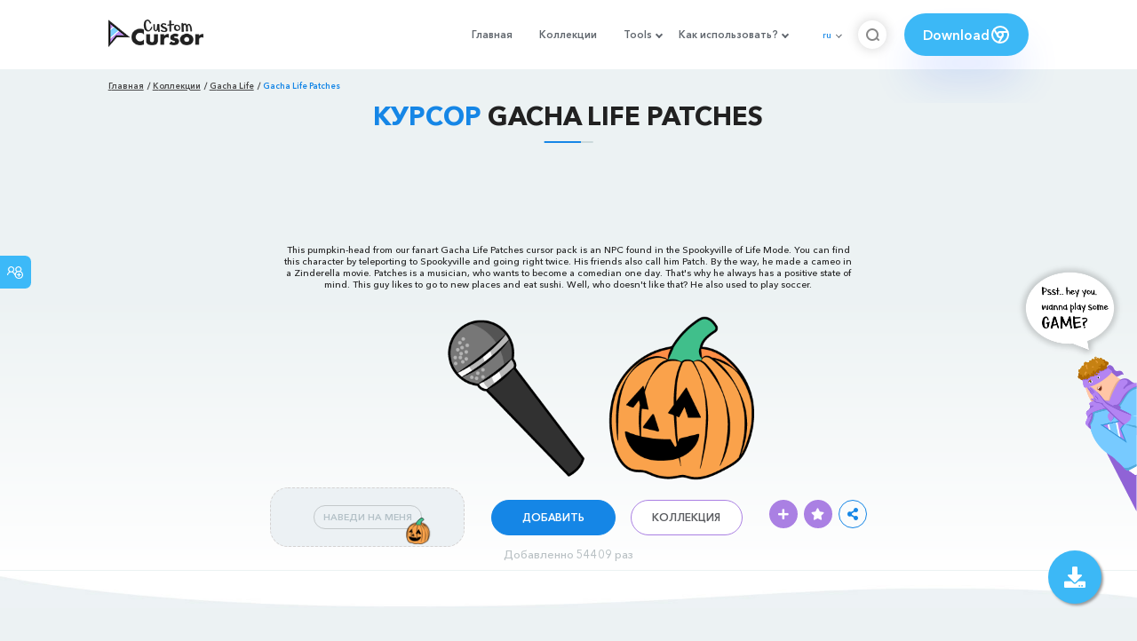

--- FILE ---
content_type: text/html; charset=utf-8
request_url: https://custom-cursor.com/ru/collection/gacha-life/gacha-patches
body_size: 14960
content:
<!DOCTYPE html><html class="no-js" lang="ru"><head><meta charset="utf-8"><meta name="viewport" content="width=device-width, initial-scale=1"><link rel="apple-touch-icon" href="/apple-touch-icon.png"><link rel="icon" href="/images/favicon.ico"><title>Gacha Life Patches курсор пак – Custom Cursor</title><meta name="keywords" content="Gacha Life cursor, game cursor, Gacha Life Patches cursor, black cursor, orange pointer, pumpkin head, Patch, Zinderella,"><meta name="description" content="This pumpkin-head from our fanart Gacha Life Patches cursor pack is an NPC found in the Spookyville of Life Mode. You can find this character by teleporting to Spookyville and going right twice. His friends also call him Patch. "><meta name="author" content="BLife Team"><link rel="canonical" href="https://custom-cursor.com/ru/collection/gacha-life/gacha-patches"><meta property="og:title" content="Gacha Life Patches курсор пак – Custom Cursor"><meta property="og:description" content="This pumpkin-head from our fanart Gacha Life Patches cursor pack is an NPC found in the Spookyville of Life Mode. You can find this character by teleporting to Spookyville and going right twice. His friends also call him Patch. "><meta property="og:type" content="website"><meta property="og:url" content="https://custom-cursor.com/ru/collection/gacha-life/gacha-patches"><meta property="og:image" content="https://cdn.custom-cursor.com/packs/7232/gacha-life-patches-pack-652x652.jpg"><meta name="twitter:site" content="@CustomCursor"><meta name="twitter:card" content="summary_large_image"><meta name="twitter:description" content="This pumpkin-head from our fanart Gacha Life Patches cursor pack is an NPC found in the Spookyville of Life Mode. You can find this character by teleporting to Spookyville and going right twice. His friends also call him Patch. "><meta name="twitter:image:src" content="https://cdn.custom-cursor.com/packs/7232/gacha-life-patches-pack-652x652.jpg"><script type="application/ld+json">{ "@context": "https://schema.org/", "@type": "BreadcrumbList", "itemListElement": [{"@type":"ListItem","position":1,"name":"Главная","item":"https://custom-cursor.com/ru"},{"@type":"ListItem","position":2,"name":"Коллекции","item":"https://custom-cursor.com/ru/collections"},{"@type":"ListItem","position":3,"name":"Gacha Life","item":"https://custom-cursor.com/ru/collection/gacha-life"},{"@type":"ListItem","position":4,"name":"Gacha Life Patches","item":"https://custom-cursor.com/ru/collection/gacha-life/gacha-patches"}] }
</script><script type="application/ld+json">{"@context":"https://schema.org","@type":"Article","mainEntityOfPage":{"@type":"WebPage","@id":"https://custom-cursor.com/ru/collection/gacha-life/gacha-patches"},"headline":"Gacha Life Patches курсор пак – Custom Cursor","description":"This pumpkin-head from our fanart Gacha Life Patches cursor pack is an NPC found in the Spookyville of Life Mode. You can find this character by teleporting to Spookyville and going right twice. His friends also call him Patch. ","image":{"@type":"ImageObject","url":"https://cdn.custom-cursor.com/packs/7232/gacha-life-patches-pack-652x652.jpg"},"author":{"@type":"Person","name":"BLife Team"},"publisher":{"@type":"Organization","name":"BLife Team","logo":{"@type":"ImageObject","url":"https://custom-cursor.com/favicon.ico","width":32,"height":32}},"datePublished":"2022-10-06T10:28:12.000Z","dateModified":"2026-01-20T23:05:12.000Z"}</script><link rel="preconnect" href="//cdn.custom-cursor.com" crossorigin><link rel="dns-prefetch" href="//cdn.custom-cursor.com"><meta name="facebook-domain-verification" content="s1ntswtjl4vs3qno9bo1s9050xxp76"><link rel="preload" as="font" href="/fonts/AvenirNextCyr-Bold.woff2" type="font/woff2" crossorigin="anonymous"><link rel="preload" as="font" href="/fonts/AvenirNextCyr-Demi.woff2" type="font/woff2" crossorigin="anonymous"><link rel="preload" as="font" href="/fonts/AvenirNextCyr-Medium.woff2" type="font/woff2" crossorigin="anonymous"><link rel="preload" as="font" href="/fonts/fa-brands-400.woff2" type="font/woff2" crossorigin="anonymous"><link rel="preload" as="font" href="/fonts/fa-regular-400.woff2" type="font/woff2" crossorigin="anonymous"><link rel="preload" as="font" href="/fonts/fa-solid-900.woff2" type="font/woff2" crossorigin="anonymous"><link rel="stylesheet" href="/styles/vendor.css?t=23092021"><link rel="stylesheet" href="/styles/header.css?t=1768966192272"><script>window.Messages = {added: "Добавлено",
    notify: {
        success: "Успешно",
        error: "Ошибка",
        errorMessage: "Ошибка",
        select_a_cursor_or_pointer: "Выберите курсор или указатель",
        curor_pack_is_set: "Курсор пак установлен",
        cursor_pack_added_to_my_collection: "Курсор пак добавлен в мою коллекцию"
    }
}</script><script async src="https://www.googletagmanager.com/gtag/js?id=G-ERTYZQTKXY"></script><script type="application/javascript">window.dataLayer = window.dataLayer || []; function gtag() { dataLayer.push(arguments); } gtag('js', new Date());gtag('config', 'G-ERTYZQTKXY');</script><script type="application/javascript">window.CC_TRANSLATE = { NO_INSTALL: {} }</script><script async src="https://pagead2.googlesyndication.com/pagead/js/adsbygoogle.js?client=ca-pub-2191188247269206"
     crossorigin="anonymous"></script><style>.detail-single .container .detail-single-content .single-content-img .single-slider-img {
    margin: 0 auto;
    max-height: 294px;
    height: 15.3125vw;
    width: 33.90625vw
}

@media (max-width: 1199px) {
    .detail-single .container .detail-single-content .single-content-img .single-slider-img {
        width: 33.90625vw;
        max-width: 90%
    }
}

@media (max-width: 992px) {
    .detail-single .container .detail-single-content .single-content-img .single-slider-img {
        width: 33.90625vw;
        height: auto
    }
}

@media (max-width: 600px) {
    .detail-single .container .detail-single-content .single-content-img .single-slider-img {
        width: auto;
        max-width: 90%;
        max-height: 269px;
        margin-bottom: 15px
    }
}</style><style>::-webkit-scrollbar {
    height: 12px !important;
    width: 10px !important;
}

.c-share {
    color: #1586e6;
    animation: pulse 1s ease-out infinite;
    animation-iteration-count: 2;
    border-color: #1586e6;
}

@keyframes pulse {
    0% {
        opacity: 0.9;
        transform: scale(0.8);
    }
    30% {
        opacity: 1;
        transform: scale(1);
    }
    70% {
        opacity: 1;
        transform: scale(1);
    }
    100% {
        opacity: 0.9;
        transform: scale(0.8);
    }
}

.privacy{
    width: 100%;
}
.privacy a:hover {
    color: #aa80e3;;
}

.privacy a {
    color: #212121;
    transition: color .3s ease-in-out;
    font-family: "Avenir Next Cyr Medium" !important;
    font-size: 16px;
}
</style></head><body><header><style>.header-row ul {
    margin-bottom: 0px !important;
}

li.dropdown:before {
    position: absolute;
    content: "";
    padding: 2px;
    border: solid #61676e;
    border-width: 0 2px 2px 0;
    transform: translateY(-50%) rotate(45deg);
    top: 50%;
    right: 0;
    margin-right: -4px
}

.download_button {
    --primary: #3cb8f6;
    --shadow: rgba(39, 94, 254, .2);
    position: relative;
    display: flex;
    flex-wrap: nowrap;
    align-content: center;
    align-items: center;
    justify-content: center;
    margin-left: 20px;
    padding: 10px 15px;
    border-radius: 30px;
    background: var(--primary);
    overflow: hidden;
    box-shadow: 0 32px 48px -8px var(--shadow);
    font: .8333333333vw Avenir Next Cyr Demi;
    color: white;
    width: 140px !important;
    height: 48px;
    font-size: 15px;
    gap: 5px;
}

.download_button .text {
    color: white;
}

.download_button i {
    padding: 7px;
}

.download_button:hover {
    --primary: #aa80e3;
    text-decoration: none
}

.download_button.rate {
    --primary: #aa80e3;
}

.download_button.rate:hover {
    --primary: #3cb8f6;
}

.download_button svg {
    width: 24px;
    height: 24px;
    display: block;
    color: #fff;
}

ul.header-menu > li {
    padding-top: 5px;
    padding-bottom: 5px
}

.dropbtn {
    padding: 16px;
    font-size: 16px;
    border: none;
}

.dropdown {
    position: relative;
    display: inline-block;
}

/* Dropdown Content (Hidden by Default) */
.dropdown-content {
    display: none;
    position: absolute;
    padding: 10px;
    margin-top: 5px;
    box-shadow: 0 0 1.0416666667vw rgba(0, 0, 0, .18);
    background: #fff;
    border-radius: 10px;
    z-index: 9999;

}

.dropdown-content li {
    margin-right: 0;
}

.dropdown-content li {
    padding-left: 10px;
    padding-right: 15px;
}

/* Links inside the dropdown */
.dropdown-content a {
    color: black;
    text-decoration: none;
    display: block;
    white-space: nowrap;

}

/* Change color of dropdown links on hover */
.dropdown-content a:hover {

}

/* Show the dropdown menu on hover */
.dropdown:hover .dropdown-content {
    display: block;
    right: 0;
}

/* Change the background color of the dropdown button when the dropdown content is shown */
.dropdown:hover .dropbtn {

}

@media (max-width: 991px) {
    .header-menu {
        height: auto !important;
    }

}


</style><div class="header-row"><div class="burger"><span></span></div><a class="header-logo" href="/ru" title="Custom Cursor"><img src="https://custom-cursor.com/images/logo.png" alt="Custom Cursor"></a><ul class="header-menu"><li><a href="/ru">Главная</a></li><li><a href="/ru/collections">Коллекции</a></li><li class="dropdown"><a class="dropbtn" href="javascript:void(0)">Tools</a><ul class="dropdown-content"><li><a href="/ru/constructor">Cursor Constructor</a></li><li><a href="/ru/cursor-creator">Custom Cursor Creator</a></li><li><a href="/ru/randomizer">Magic 8 Ball Randomizer</a></li><li><a href="/ru/custom-cursor-unblocked" target="_blank">Custom Cursor Unblocked</a></li><li><a href="https://community.custom-cursor.com/" target="_blank">Cursor Community</a></li></ul></li><li class="dropdown"><a class="dropbtn" href="javascript:void(0)">Как использовать?</a><ul class="dropdown-content"><li><a href="/ru//how-to-use/chrome">Как использовать Custom Cursor для Chrome</a></li><li><a href="/ru/how-to-use/windows">Как использовать Custom Cursor для Windows</a></li></ul></li><li class="menu-mobile line"><a href="/ru">Главная</a></li><li class="menu-mobile line"><a href="/ru/collections">Коллекции</a></li><li class="menu-mobile line"><a href="/ru/constructor">Cursor Constructor</a></li><li class="menu-mobile line"><a href="/ru/cursor-creator">Custom Cursor Creator</a></li><li class="menu-mobile line"><a href="/ru/randomizer">Magic 8 Ball Randomizer</a></li><li class="menu-mobile line"><a href="/ru/custom-cursor-unblocked">Custom Cursor Unblocked</a></li><li class="menu-mobile line"><a href="https://community.custom-cursor.com/">Cursor Community</a></li><li class="menu-mobile line"><a href="/ru//how-to-use/chrome">Как использовать Custom Cursor для Chrome</a></li><li class="menu-mobile line"><a href="/ru/how-to-use/windows">Как использовать Custom Cursor для Windows</a></li></ul><div class="header-lan"><div class="lan-current">ru</div><ul class="lan-list"><li><a href="/en/collection/gacha-life/gacha-patches">en</a></li><li><a href="/es/collection/gacha-life/gacha-patches">es</a></li><li><a href="/fr/collection/gacha-life/gacha-patches">fr</a></li><li><a href="/ru/collection/gacha-life/gacha-patches">ru</a></li></ul></div><div class="header-btn-search"><img src="https://custom-cursor.com/images/icons/search-icon.png" alt="Search for custom-cursor.com"></div><a class="download_button" href="https://chrome.google.com/webstore/detail/custom-cursor-for-chrome/ogdlpmhglpejoiomcodnpjnfgcpmgale?utm_source=site&amp;utm_medium=link&amp;utm_campaign=hover_button" target="_blank" category="download"><div class="text">Download</div><svg><use xlink:href="#chrome"></use></svg></a><svg xmlns="http://www.w3.org/2000/svg" style="display: none;"><symbol id="chrome" xmlns="http://www.w3.org/2000/svg" width="24" height="24" viewBox="0 0 24 24" stroke-width="2" stroke="currentColor" fill="none" stroke-linecap="round" stroke-linejoin="round"><path stroke="none" d="M0 0h24v24H0z" fill="none"></path><circle cx="12" cy="12" r="9"></circle><circle cx="12" cy="12" r="3"></circle><path d="M12 9h8.4"></path><path d="M14.598 13.5l-4.2 7.275"></path><path d="M9.402 13.5l-4.2 -7.275"></path></symbol><symbol id="firefox" xmlns="http://www.w3.org/2000/svg" width="24" height="24" viewBox="0 0 24 24" stroke-width="2" stroke="currentColor" fill="none" stroke-linecap="round" stroke-linejoin="round"><path stroke="none" d="M0 0h24v24H0z" fill="none"></path><path d="M4.028 7.82a9 9 0 1 0 12.823 -3.4c-1.636 -1.02 -3.064 -1.02 -4.851 -1.02h-1.647"></path><path d="M4.914 9.485c-1.756 -1.569 -.805 -5.38 .109 -6.17c.086 .896 .585 1.208 1.111 1.685c.88 -.275 1.313 -.282 1.867 0c.82 -.91 1.694 -2.354 2.628 -2.093c-1.082 1.741 -.07 3.733 1.371 4.173c-.17 .975 -1.484 1.913 -2.76 2.686c-1.296 .938 -.722 1.85 0 2.234c.949 .506 3.611 -.995 4.545 .354c-1.698 .102 -1.536 3.107 -3.983 2.727c2.523 .957 4.345 .462 5.458 -.34c1.965 -1.52 2.879 -3.542 2.879 -5.557c-.014 -1.398 .194 -2.695 -1.26 -4.75"></path></symbol><symbol id="windows" xmlns="http://www.w3.org/2000/svg" width="24" height="24" viewBox="0 0 24 24" stroke-width="2" stroke="currentColor" fill="none" stroke-linecap="round" stroke-linejoin="round"><path stroke="none" d="M0 0h24v24H0z" fill="none"></path><path d="M17.8 20l-12 -1.5c-1 -.1 -1.8 -.9 -1.8 -1.9v-9.2c0 -1 .8 -1.8 1.8 -1.9l12 -1.5c1.2 -.1 2.2 .8 2.2 1.9v12.1c0 1.2 -1.1 2.1 -2.2 1.9z"></path><line x1="12" y1="5" x2="12" y2="19"></line><line x1="4" y1="12" x2="20" y2="12"></line></symbol><symbol id="edge" xmlns="http://www.w3.org/2000/svg" width="24" height="24" viewBox="0 0 24 24" stroke-width="2" stroke="currentColor" fill="none" stroke-linecap="round" stroke-linejoin="round"><path stroke="none" d="M0 0h24v24H0z" fill="none"></path><path d="M20.978 11.372a9 9 0 1 0 -1.593 5.773"></path><path d="M20.978 11.372c.21 2.993 -5.034 2.413 -6.913 1.486c1.392 -1.6 .402 -4.038 -2.274 -3.851c-1.745 .122 -2.927 1.157 -2.784 3.202c.28 3.99 4.444 6.205 10.36 4.79"></path><path d="M3.022 12.628c-.283 -4.043 8.717 -7.228 11.248 -2.688"></path><path d="M12.628 20.978c-2.993 .21 -5.162 -4.725 -3.567 -9.748"></path></symbol><symbol id="star" xmlns="http://www.w3.org/2000/svg" width="24" height="24" viewBox="0 0 24 24" stroke-width="2" stroke="currentColor" fill="none" stroke-linecap="round" stroke-linejoin="round"><path stroke="none" d="M0 0h24v24H0z" fill="none"></path><path d="M12 17.75l-6.172 3.245l1.179 -6.873l-5 -4.867l6.9 -1l3.086 -6.253l3.086 6.253l6.9 1l-5 4.867l1.179 6.873z"></path></symbol></svg><div class="menu-search-container"><div class="menu-search-input"><form><input class="typeahead tt-hint" type="text" placeholder="Поиск custom-cursor.com"></form></div><div class="search-sub-menu"><div id="resultSearch"><h3>Результаты поиска:</h3><ul id="result" aria-expanded="false"></ul></div><div id="quickLinks"><h3>Быстрые ссылки</h3><ul><li><a href="/ru/editors_picks" title="Выбор редактора">Выбор редактора</a></li><li><a href="/ru/tops" title="Топ курсор паки">Топ курсор паки</a></li><li><a href="/ru/packs" title="Новые курсор паки">Новые курсор паки</a></li><li><a href="https://community.custom-cursor.com" target="_blank" title="Сообщество Custom Cursor">Сообщество</a></li></ul></div></div></div></div></header><section class="block-breadcrumbs"><div class="breadcrumbs-container"><ul class="breadcrumbs"><li><a href="/ru" title="Главная">Главная</a></li><li><a href="/ru/collections" title="Коллекции">Коллекции</a></li><li><a href="/ru/collection/gacha-life" title="Gacha Life">Gacha Life</a></li><li>Gacha Life Patches</li></ul></div></section><section class="detail-single lazy-background"><div class="container"><h1 class="page-title"><span>Курсор</span> Gacha Life Patches</h1><div class="container"><div style='text-align: center;'>
<!-- Pack Item Top -->
<ins class="adsbygoogle"

     style="display:block;width:728px;height:90px;     margin: 0 auto;"
     data-ad-format="horizontal"
     data-ad-client="ca-pub-2191188247269206"
     data-ad-slot="9933613889"
     data-full-width-responsive="true"></ins>
<script>
     (adsbygoogle = window.adsbygoogle || []).push({});
</script>
</div></div><div class="detail-single-content"><div class="single-content-text"><p>This pumpkin-head from our fanart Gacha Life Patches cursor pack is an NPC found in the Spookyville of Life Mode. You can find this character by teleporting to Spookyville and going right twice. His friends also call him Patch. By the way, he made a cameo in a Zinderella movie. Patches is a musician, who wants to become a comedian one day. That's why he always has a positive state of mind. This guy likes to go to new places and eat sushi. Well, who doesn't like that? He also used to play soccer. </p></div><div class="single-content-img"><div class="single-slider-img"><img alt="Gacha Life Patches курсор" src="https://cdn.custom-cursor.com/packs/7232/gacha-life-patches-pack.png" loading="lazy"></div></div><div class="single-content-b"><div class="single-b-l ex" style="cursor: url(https://cdn.custom-cursor.com/db/15152/32/gacha-life-patches-cursor.png) , default !important"><button class="btn btn__tran" style="cursor: url(https://cdn.custom-cursor.com/db/15151/32/gacha-life-patches-pointer.png)   , pointer !important">НАВЕДИ НА МЕНЯ</button><img class="b-button-img1" srcset="https://cdn.custom-cursor.com/db/15151/32/gacha-life-patches-pointer.png" src="https://cdn.custom-cursor.com/db/15151/32/gacha-life-patches-pointer.png" alt="Gacha Life Patches Orange Pointer" loading="lazy"></div><div class="single-b-c"><div class="btn-group disabled"><a class="btn_add btn_mul add-pack" href="javascript:void(0)" data-name="Gacha Life Patches" data-collection-id="169" data-pack-id="7232" title="Добавить в Custom Cursor">Добавить</a><a class="btn_win btn_mul install-pack" href="customcur://97554160-8d9c-4039-98d4-6637ae76da4a" title="Добавить в приложение Custom Cursor для Windows"><i class="fab fa-windows"></i></a></div><a class="btn btn__white single-btn" href="/ru/collection/gacha-life" title="Коллекция">Коллекция</a></div><div class="single-b-r"><div class="single-b-info"><div class="componentAddTrail" id="content"><div class="single-share addToTrail" id="deleteButton" data-id="7232" title="Add to Custom Cursor Trail"><i class="fas fa-plus"></i></div></div><div class="single-share addToFavorite" data-id="7232"><i class="fas fa-star"></i></div><div class="c-share"><i class="fas fa-share-alt"></i><div class="soc c-soc"><a href="#" rel="noopener" onclick="javascript:window.open('http://www.facebook.com/sharer.php?u=http://custom-cursor.com/ru/collection/gacha-life/gacha-patches', '', 'menubar=no,toolbar=no,resizable=yes,scrollbars=yes,height=300,width=600');return true;"><i class="fab fa-facebook-f"></i></a><a rel="noopener" href="https://twitter.com/share?url=http://custom-cursor.com/ru/collection/gacha-life/gacha-patches&amp;text=Gacha Life Patches&amp;hashtags=customcursor" target="_blank" onclick="javascript:window.open(this.href, '', 'menubar=no,toolbar=no,resizable=yes,scrollbars=yes,height=300,width=600');return false;"><i class="fab fa-twitter"></i></a><a rel="noopener" href="https://pinterest.com/pin/create/button/?url=http://custom-cursor.com/ru/collection/gacha-life/gacha-patches&amp;media=https://cdn.custom-cursor.com/packs/7232/gacha-life-patches-pack-652x652.jpg&amp;description=Gacha Life Patches" target="_blank" onclick="javascript:window.open(this.href, '', 'menubar=no,toolbar=no,resizable=yes,scrollbars=yes,height=300,width=600');return false;"><i class="fab fa-pinterest-p"></i></a><a rel="noopener" href="https://www.tumblr.com/share/link?url=http://custom-cursor.com/ru/collection/gacha-life/gacha-patches&amp;title=Gacha Life Patches" target="_blank" onclick="javascript:window.open(this.href, '', 'menubar=no,toolbar=no,resizable=yes,scrollbars=yes,height=300,width=600');return false;"><i class="fab fa-tumblr"></i></a><a rel="noopener" href="http://reddit.com/submit?url=http://custom-cursor.com/ru/collection/gacha-life/gacha-patches&amp;title=Gacha Life Patches" target="_blank" onclick="javascript:window.open(this.href, '', 'menubar=no,toolbar=no,resizable=yes,scrollbars=yes,height=300,width=600');return false;"><i class="fab fa-reddit-alien"></i></a></div></div></div></div></div></div><div class="detail-single-content" style="text-align: center; color: #b9c1c4;font-size: small;"><a id="added" href="/ru/top-downloaded-cursors" style="color: #b9c1c4;">Добавленно 54409 раз</a></div></div></section><section class="block-items block-items__page"><div class="container"><div style='text-align: center;'>
<!-- Pack item middle -->
<ins class="adsbygoogle"
     style="display:block"
     data-ad-client="ca-pub-2191188247269206"
     data-ad-slot="5994368878"
     data-ad-format="auto"
     data-full-width-responsive="true"></ins>
<script>
     (adsbygoogle = window.adsbygoogle || []).push({});
</script>
</div></div></section><section class="block-items block-items__page"><div class="container"><h2 class="block-title">Больше из коллекции курсоров <span>Gacha Life</span></h2><div class="row"><div class="col-lg-3 col-md-4 col-sm-6 mb20"><div class="item"><span class="item-label item-label__star addToFavorite" data-id="6082" title="Gacha Life Serenity and Milk"><i class="fas fa-star"></i></span><h3 class="item-name"><a href="/ru/collection/gacha-life/gacha-serenity-milk">Курсор Gacha Life Serenity and Milk</a></h3><a class="item-img" href="/ru/collection/gacha-life/gacha-serenity-milk" title="Курсор Gacha Life Serenity and Milk"><img class="lazyload" alt="Курсор Gacha Life Serenity and Milk" src="https://cdn.custom-cursor.com/packs/6082/medium/gacha-life-serenity-and-milk-pack.png" lazyload="on" loading="lazy"/></a><div class="items-btn"><div class="btn-group disabled"><a class="btn_add btn_mul add-pack" href="javascript:void(0)" data-id="6082" data-name="Gacha Life Serenity and Milk" data-collection-id="169" data-pack-id="6082" title="Добавить курсор в Custom Cursor Extension">Добавить</a><a class="btn_win btn_mul install-pack" href="customcur://6ff78f14-6483-4005-baf0-29dc2f6db3c5" title="Добавить курсор в Custom Cursor для windows"><i class="fab fa-windows"></i></a></div><a class="btn btn__white" href="/ru/collection/gacha-life/gacha-serenity-milk" data-id="6082" title="Просмотреть Gacha Life Serenity and Milk">Просмотр</a></div></div></div><div class="col-lg-3 col-md-4 col-sm-6 mb20"><div class="item"><span class="item-label item-label__star addToFavorite" data-id="4083" title="Gacha Life Медсестра Удачи и Кактус"><i class="fas fa-star"></i></span><h3 class="item-name"><a href="/ru/collection/gacha-life/gacha-nurse-luck-cactus">Курсор Gacha Life Медсестра Удачи и Кактус</a></h3><a class="item-img" href="/ru/collection/gacha-life/gacha-nurse-luck-cactus" title="Курсор Gacha Life Медсестра Удачи и Кактус"><img class="lazyload" alt="Курсор Gacha Life Медсестра Удачи и Кактус" src="https://cdn.custom-cursor.com/packs/4083/medium/gacha-life-nurse-luck-and-cactus-pack.png" lazyload="on" loading="lazy"/></a><div class="items-btn"><div class="btn-group disabled"><a class="btn_add btn_mul add-pack" href="javascript:void(0)" data-id="4083" data-name="Gacha Life Nurse Luck and Cactus" data-collection-id="169" data-pack-id="4083" title="Добавить курсор в Custom Cursor Extension">Добавить</a><a class="btn_win btn_mul install-pack" href="customcur://0be63a25-c79a-4879-a759-2ac1f8ecd7b3" title="Добавить курсор в Custom Cursor для windows"><i class="fab fa-windows"></i></a></div><a class="btn btn__white" href="/ru/collection/gacha-life/gacha-nurse-luck-cactus" data-id="4083" title="Просмотреть Gacha Life Медсестра Удачи и Кактус">Просмотр</a></div></div></div><div class="col-lg-3 col-md-4 col-sm-6 mb20"><div class="item"><span class="item-label item-label__star addToFavorite" data-id="3109" title="Gacha Life Осень и Мороженное"><i class="fas fa-star"></i></span><h3 class="item-name"><a href="/ru/collection/gacha-life/gacha-autumn-icecream">Курсор Gacha Life Осень и Мороженное</a></h3><a class="item-img" href="/ru/collection/gacha-life/gacha-autumn-icecream" title="Курсор Gacha Life Осень и Мороженное"><img class="lazyload" alt="Курсор Gacha Life Осень и Мороженное" src="https://cdn.custom-cursor.com/packs/3109/medium/gacha-life-autumn-and-ice-cream-pack.png" lazyload="on" loading="lazy"/></a><div class="items-btn"><div class="btn-group disabled"><a class="btn_add btn_mul add-pack" href="javascript:void(0)" data-id="3109" data-name="Gacha Life Autumn and Ice Cream" data-collection-id="169" data-pack-id="3109" title="Добавить курсор в Custom Cursor Extension">Добавить</a><a class="btn_win btn_mul install-pack" href="customcur://044a877a-844f-46e4-97ea-6308b471f156" title="Добавить курсор в Custom Cursor для windows"><i class="fab fa-windows"></i></a></div><a class="btn btn__white" href="/ru/collection/gacha-life/gacha-autumn-icecream" data-id="3109" title="Просмотреть Gacha Life Осень и Мороженное">Просмотр</a></div></div></div><div class="col-lg-3 col-md-4 col-sm-6 mb20"><div class="item"><span class="item-label item-label__star addToFavorite" data-id="4571" title="Gacha Life Профессор Гача и Бутылка с Зельем"><i class="fas fa-star"></i></span><h3 class="item-name"><a href="/ru/collection/gacha-life/gacha-prof-bottle">Курсор Gacha Life Профессор Гача и Бутылка с Зельем</a></h3><a class="item-img" href="/ru/collection/gacha-life/gacha-prof-bottle" title="Курсор Gacha Life Профессор Гача и Бутылка с Зельем"><img class="lazyload" alt="Курсор Gacha Life Профессор Гача и Бутылка с Зельем" src="https://cdn.custom-cursor.com/packs/4571/medium/gacha-life-prof-gacha-cursor-pack.png" lazyload="on" loading="lazy"/></a><div class="items-btn"><div class="btn-group disabled"><a class="btn_add btn_mul add-pack" href="javascript:void(0)" data-id="4571" data-name="Gacha Life Prof. Gacha and Potion Bottle" data-collection-id="169" data-pack-id="4571" title="Добавить курсор в Custom Cursor Extension">Добавить</a><a class="btn_win btn_mul install-pack" href="customcur://66d97c83-781c-48c2-a7b1-6eafc77e0bf6" title="Добавить курсор в Custom Cursor для windows"><i class="fab fa-windows"></i></a></div><a class="btn btn__white" href="/ru/collection/gacha-life/gacha-prof-bottle" data-id="4571" title="Просмотреть Gacha Life Профессор Гача и Бутылка с Зельем">Просмотр</a></div></div></div><div class="col-lg-3 col-md-4 col-sm-6 mb20"><div class="item"><span class="item-label item-label__star addToFavorite" data-id="4520" title="Gacha Life ФуКума и Сладкий Попкорн"><i class="fas fa-star"></i></span><h3 class="item-name"><a href="/ru/collection/gacha-life/gacha-fuukuma-corn">Курсор Gacha Life ФуКума и Сладкий Попкорн</a></h3><a class="item-img" href="/ru/collection/gacha-life/gacha-fuukuma-corn" title="Курсор Gacha Life ФуКума и Сладкий Попкорн"><img class="lazyload" alt="Курсор Gacha Life ФуКума и Сладкий Попкорн" src="https://cdn.custom-cursor.com/packs/4520/medium/gacha-life-candycorn-and-fuukuma-pack.png" lazyload="on" loading="lazy"/></a><div class="items-btn"><div class="btn-group disabled"><a class="btn_add btn_mul add-pack" href="javascript:void(0)" data-id="4520" data-name="Gacha Life FuuKuma and Candy Corn" data-collection-id="169" data-pack-id="4520" title="Добавить курсор в Custom Cursor Extension">Добавить</a><a class="btn_win btn_mul install-pack" href="customcur://3b9a9e89-ecd4-4a64-bcf5-40c5319feb66" title="Добавить курсор в Custom Cursor для windows"><i class="fab fa-windows"></i></a></div><a class="btn btn__white" href="/ru/collection/gacha-life/gacha-fuukuma-corn" data-id="4520" title="Просмотреть Gacha Life ФуКума и Сладкий Попкорн">Просмотр</a></div></div></div><div class="col-lg-3 col-md-4 col-sm-6 mb20"><div class="item"><span class="item-label item-label__star addToFavorite" data-id="3052" title="Gacha Life Бэкс и Куриные Нагетсы"><i class="fas fa-star"></i></span><h3 class="item-name"><a href="/ru/collection/gacha-life/gacha-bex-nuggets">Курсор Gacha Life Бэкс и Куриные Нагетсы</a></h3><a class="item-img" href="/ru/collection/gacha-life/gacha-bex-nuggets" title="Курсор Gacha Life Бэкс и Куриные Нагетсы"><img class="lazyload" alt="Курсор Gacha Life Бэкс и Куриные Нагетсы" src="https://cdn.custom-cursor.com/packs/3052/medium/gacha-life-bex-and-chicken-nuggets-pack.png" lazyload="on" loading="lazy"/></a><div class="items-btn"><div class="btn-group disabled"><a class="btn_add btn_mul add-pack" href="javascript:void(0)" data-id="3052" data-name="Gacha Life Bex and Chicken Nuggets" data-collection-id="169" data-pack-id="3052" title="Добавить курсор в Custom Cursor Extension">Добавить</a><a class="btn_win btn_mul install-pack" href="customcur://1c862fcd-9cb0-4d59-a426-248a74c7fe9c" title="Добавить курсор в Custom Cursor для windows"><i class="fab fa-windows"></i></a></div><a class="btn btn__white" href="/ru/collection/gacha-life/gacha-bex-nuggets" data-id="3052" title="Просмотреть Gacha Life Бэкс и Куриные Нагетсы">Просмотр</a></div></div></div><div class="col-lg-3 col-md-4 col-sm-6 mb20"><div class="item"><span class="item-label item-label__star addToFavorite" data-id="2985" title="Gacha Life Юни  и Щенок"><i class="fas fa-star"></i></span><h3 class="item-name"><a href="/ru/collection/gacha-life/gacha-yuni-puppy">Курсор Gacha Life Юни  и Щенок</a></h3><a class="item-img" href="/ru/collection/gacha-life/gacha-yuni-puppy" title="Курсор Gacha Life Юни  и Щенок"><img class="lazyload" alt="Курсор Gacha Life Юни  и Щенок" src="https://cdn.custom-cursor.com/packs/2985/medium/gacha-life-yuni-and-puppy-pack.png" lazyload="on" loading="lazy"/></a><div class="items-btn"><div class="btn-group disabled"><a class="btn_add btn_mul add-pack" href="javascript:void(0)" data-id="2985" data-name="Gacha Life Yuni and Puppy" data-collection-id="169" data-pack-id="2985" title="Добавить курсор в Custom Cursor Extension">Добавить</a><a class="btn_win btn_mul install-pack" href="customcur://e72e1fe4-157e-46b4-95b6-682ba4ccb451" title="Добавить курсор в Custom Cursor для windows"><i class="fab fa-windows"></i></a></div><a class="btn btn__white" href="/ru/collection/gacha-life/gacha-yuni-puppy" data-id="2985" title="Просмотреть Gacha Life Юни  и Щенок">Просмотр</a></div></div></div><div class="col-lg-3 col-md-4 col-sm-6 mb20"><div class="item"><span class="item-label item-label__star addToFavorite" data-id="4045" title="Gacha Life Саммер и Часы"><i class="fas fa-star"></i></span><h3 class="item-name"><a href="/ru/collection/gacha-life/gacha-summer-watch">Курсор Gacha Life Саммер и Часы</a></h3><a class="item-img" href="/ru/collection/gacha-life/gacha-summer-watch" title="Курсор Gacha Life Саммер и Часы"><img class="lazyload" alt="Курсор Gacha Life Саммер и Часы" src="https://cdn.custom-cursor.com/packs/4045/medium/gacha-life-summer-and-watch-pack.png" lazyload="on" loading="lazy"/></a><div class="items-btn"><div class="btn-group disabled"><a class="btn_add btn_mul add-pack" href="javascript:void(0)" data-id="4045" data-name="Gacha Life Summer and Watch" data-collection-id="169" data-pack-id="4045" title="Добавить курсор в Custom Cursor Extension">Добавить</a><a class="btn_win btn_mul install-pack" href="customcur://4878790d-6085-43b0-adfb-6f8faed13263" title="Добавить курсор в Custom Cursor для windows"><i class="fab fa-windows"></i></a></div><a class="btn btn__white" href="/ru/collection/gacha-life/gacha-summer-watch" data-id="4045" title="Просмотреть Gacha Life Саммер и Часы">Просмотр</a></div></div></div><div class="col-lg-3 col-md-4 col-sm-6 mb20"><div class="item"><span class="item-label item-label__star addToFavorite" data-id="6194" title="Gacha Life Felicity and Teddy Bear"><i class="fas fa-star"></i></span><h3 class="item-name"><a href="/ru/collection/gacha-life/gacha-felicity-bear">Курсор Gacha Life Felicity and Teddy Bear</a></h3><a class="item-img" href="/ru/collection/gacha-life/gacha-felicity-bear" title="Курсор Gacha Life Felicity and Teddy Bear"><img class="lazyload" alt="Курсор Gacha Life Felicity and Teddy Bear" src="https://cdn.custom-cursor.com/packs/6194/medium/gacha-life-felicity-and-teddy-bear-pack.png" lazyload="on" loading="lazy"/></a><div class="items-btn"><div class="btn-group disabled"><a class="btn_add btn_mul add-pack" href="javascript:void(0)" data-id="6194" data-name="Gacha Life Felicity and Teddy Bear" data-collection-id="169" data-pack-id="6194" title="Добавить курсор в Custom Cursor Extension">Добавить</a><a class="btn_win btn_mul install-pack" href="customcur://5cd7f81c-64aa-4364-b6b4-3f8c812dfb9c" title="Добавить курсор в Custom Cursor для windows"><i class="fab fa-windows"></i></a></div><a class="btn btn__white" href="/ru/collection/gacha-life/gacha-felicity-bear" data-id="6194" title="Просмотреть Gacha Life Felicity and Teddy Bear">Просмотр</a></div></div></div><div class="col-lg-3 col-md-4 col-sm-6 mb20"><div class="item"><span class="item-label item-label__star addToFavorite" data-id="4804" title="Gacha Life Радд и Милый Контроллер"><i class="fas fa-star"></i></span><h3 class="item-name"><a href="/ru/collection/gacha-life/gacha-radd-controller">Курсор Gacha Life Радд и Милый Контроллер</a></h3><a class="item-img" href="/ru/collection/gacha-life/gacha-radd-controller" title="Курсор Gacha Life Радд и Милый Контроллер"><img class="lazyload" alt="Курсор Gacha Life Радд и Милый Контроллер" src="https://cdn.custom-cursor.com/packs/4804/medium/gacha-life-radd-cursor-pack.png" lazyload="on" loading="lazy"/></a><div class="items-btn"><div class="btn-group disabled"><a class="btn_add btn_mul add-pack" href="javascript:void(0)" data-id="4804" data-name="Gacha Life Radd and Cute Controller" data-collection-id="169" data-pack-id="4804" title="Добавить курсор в Custom Cursor Extension">Добавить</a><a class="btn_win btn_mul install-pack" href="customcur://d238af91-ef17-4dcf-9bdf-698a8818623c" title="Добавить курсор в Custom Cursor для windows"><i class="fab fa-windows"></i></a></div><a class="btn btn__white" href="/ru/collection/gacha-life/gacha-radd-controller" data-id="4804" title="Просмотреть Gacha Life Радд и Милый Контроллер">Просмотр</a></div></div></div><div class="col-lg-3 col-md-4 col-sm-6 mb20"><div class="item"><span class="item-label item-label__star addToFavorite" data-id="4188" title="Gacha Life Мамбл и Кукла Динозавр"><i class="fas fa-star"></i></span><h3 class="item-name"><a href="/ru/collection/gacha-life/gacha-mumble-dino">Курсор Gacha Life Мамбл и Кукла Динозавр</a></h3><a class="item-img" href="/ru/collection/gacha-life/gacha-mumble-dino" title="Курсор Gacha Life Мамбл и Кукла Динозавр"><img class="lazyload" alt="Курсор Gacha Life Мамбл и Кукла Динозавр" src="https://cdn.custom-cursor.com/packs/4188/medium/gacha-life-mumble-and-dinodoll-pack.png" lazyload="on" loading="lazy"/></a><div class="items-btn"><div class="btn-group disabled"><a class="btn_add btn_mul add-pack" href="javascript:void(0)" data-id="4188" data-name="Gacha Life Mumble and Dino Doll" data-collection-id="169" data-pack-id="4188" title="Добавить курсор в Custom Cursor Extension">Добавить</a><a class="btn_win btn_mul install-pack" href="customcur://578ce3ed-5627-4c17-9087-46d82d007726" title="Добавить курсор в Custom Cursor для windows"><i class="fab fa-windows"></i></a></div><a class="btn btn__white" href="/ru/collection/gacha-life/gacha-mumble-dino" data-id="4188" title="Просмотреть Gacha Life Мамбл и Кукла Динозавр">Просмотр</a></div></div></div><div class="col-lg-3 col-md-4 col-sm-6 mb20"><div class="item"><span class="item-label item-label__star addToFavorite" data-id="3893" title="Gacha Life Лемо и Неко Контроллер"><i class="fas fa-star"></i></span><h3 class="item-name"><a href="/ru/collection/gacha-life/gacha-lemo-neko-controller">Курсор Gacha Life Лемо и Неко Контроллер</a></h3><a class="item-img" href="/ru/collection/gacha-life/gacha-lemo-neko-controller" title="Курсор Gacha Life Лемо и Неко Контроллер"><img class="lazyload" alt="Курсор Gacha Life Лемо и Неко Контроллер" src="https://cdn.custom-cursor.com/packs/3893/medium/gacha-life-lemo-cursor-pack.png" lazyload="on" loading="lazy"/></a><div class="items-btn"><div class="btn-group disabled"><a class="btn_add btn_mul add-pack" href="javascript:void(0)" data-id="3893" data-name="Gacha Life Lemo and Neko Controller" data-collection-id="169" data-pack-id="3893" title="Добавить курсор в Custom Cursor Extension">Добавить</a><a class="btn_win btn_mul install-pack" href="customcur://df979255-f8dc-4c0b-a64e-eaf7ea2e15c1" title="Добавить курсор в Custom Cursor для windows"><i class="fab fa-windows"></i></a></div><a class="btn btn__white" href="/ru/collection/gacha-life/gacha-lemo-neko-controller" data-id="3893" title="Просмотреть Gacha Life Лемо и Неко Контроллер">Просмотр</a></div></div></div></div><div class="block-items-b block-items-b__center"><a class="btn btn__purple more" href="/ru/collection/gacha-life" title="Еще">Еще</a></div></div></section><section class="block-items block-items__page"><div class="container"><div style='margin-bottom: 50px; text-align: center'>
<!-- Pack Item Bottom -->
<ins class="adsbygoogle"
     style="display:block"
     data-ad-client="ca-pub-2191188247269206"
     data-ad-slot="7578510331"
     data-ad-format="auto"
     data-full-width-responsive="true"></ins>
<script>
     (adsbygoogle = window.adsbygoogle || []).push({});
</script>

 
</div></div></section><style>.float {position: fixed;width: 60px;height: 60px;bottom: 40px;right: 40px;background-color: #3cb8f6;color: #FFF;border-radius: 50px;text-align: center;box-shadow: 2px 2px 3px #999;z-index: 1000;}
ul.download-buttons {position: fixed;padding-bottom: 20px;right: 100px;bottom: 0px;z-index: 100;}
ul.download-buttons li {list-style: none;margin-bottom: 10px;}
ul.download-buttons li:first-child {margin-left: 25px;}
ul.download-buttons li a {font-size: 16px;background-color: #3cb8f6;color: #fff;border-radius: 50px;text-align: center;border: 1px solid #3cb8f6;width: 260px;display: block;padding: 15px 5px;text-decoration: none;text-transform: uppercase;font-weight: bold;white-space: nowrap;}
ul.download-buttons:hover {visibility: visible !important;opacity: 1 !important;}
.my-float {font-size: 24px;margin-top: 18px;}
a#menu-download + ul {visibility: hidden;}
a#menu-download + ul li:hover a {border: 1px solid #1586e6;background: linear-gradient(180deg, #fff, #ecf2f3);background: white;color: #5b5d61;}
a#menu-download:hover + ul {visibility: visible;animation: slidein 0.5s;}
a#menu-download i {animation: slidein 0.5s;}
a#menu-download:hover > i {animation: slidein 0.5s;}
@media screen and (max-width: 800px) {   .float { display: none }   }
</style><a class="float" id="menu-download" href="javascript:void(0)" title="Download Custom Cursor"><i class="fa fa-download my-float"></i></a><ul class="download-buttons"><li><a href="https://chrome.google.com/webstore/detail/custom-cursor-for-chrome/ogdlpmhglpejoiomcodnpjnfgcpmgale?utm_source=site&amp;utm_medium=link&amp;utm_campaign=hover_button" title="Download Custom Cursor for Chrome" target="_blank">Download for Chrome</a></li><li><a href="https://custom-cursor.com/downloads/1.0.25/CustomCursor.exe" title="Download Custom Cursor for Windows" target="_blank">Download for Windows</a></li></ul><section class="banner-page chrome" style="display:none"><div class="download-box"><div class="download-text" style="z-index: 9999999;position: relative; "><h2>У вас все еще не установлено расширение Custom Cursor для Chrome?</h2><p>Установите его с официального Интернет-Магазина Chrome</p><a href="https://chrome.google.com/webstore/detail/ogdlpmhglpejoiomcodnpjnfgcpmgale" target="_blank">скачать</a></div><div class="download-img"><img loading='lazy' alt="Установите Custom Cursor с официального Интернет-Магазина Chrome" src="/images/banner-page/banner-page-img-1.webp"></div></div></section><section class="banner-page edge" style="display:none"><div class="download-box"><div class="download-text" style="z-index: 9999999;position: relative;"><h2>У вас все еще не установлен аддон Custom Cursor для Edge?</h2><p>Установите его с официального сайта Microsoft Edge Addons</p><a href="https://microsoftedge.microsoft.com/addons/detail/ekmpbacnhaailfeebjmpoeifoobmpfhk" target="_blank">скачать</a></div><div class="download-img"><img loading="lazy" src="/images/banner-page/banner-page-img-1.webp" alt="Установите Custom Cursor с официального сайта Microsoft Edge Addons"></div></div></section><section class="banner-page opera" style="display:none"><div class="download-box"><div class="download-text" style="z-index: 9999999;position: relative;"><h2>У вас все еще не установлен аддон Custom Cursor для Opera?</h2><p>Установите его с официального сайта Opera addons</p><a href="https://chrome.google.com/webstore/detail/ogdlpmhglpejoiomcodnpjnfgcpmgale" target="_blank">скачать</a></div><div class="download-img"><img loading="lazy" src="/images/banner-page/banner-page-img-1.webp" alt="Установите Custom Cursor с официального сайта Opera addons"></div></div></section><section class="banner-page yandex" style="display:none"><div class="download-box"><div class="download-text" style="z-index: 9999999;position: relative;"><h2>У вас все еще не установлен аддон Custom Cursor для Yandex браузера?</h2><p>Установите его с официального сайта Opera addons для Yandex браузера</p><a href="https://chrome.google.com/webstore/detail/ogdlpmhglpejoiomcodnpjnfgcpmgale" target="_blank">скачать</a></div><div class="download-img"><img loading="lazy" src="/images/banner-page/banner-page-img-1.webp" alt="Установите Custom Cursor с официального сайта Opera addons для Yandex браузера"></div></div></section><section class="banner-page firefox" style="display:none"><div class="download-box"><div class="download-text" style="z-index: 9999999;position: relative;"><h2>У вас все еще не установлен аддон Custom Cursor для Firefox?</h2><p>Установите его с официального сайта Firefox Browser Add-ons</p><a href="https://addons.mozilla.org/en-US/firefox/addon/the-custom-cursor/" target="_blank">скачать</a></div><div class="download-img"><img loading="lazy" src="/images/banner-page/banner-page-img-1.webp" alt="Установите Custom Cursor с официального сайта Firefox Browser Add-ons"></div></div></section><section class="banner-page windows" style="display:none"><div class="download-box wn"><div class="download-text" style="z-index: 9999999;"><h2>У вас все еще не установлен Custom Cursor?</h2><p>Установите его</p><div class="btn-group"><a class="btn btn__purple btn__chrome" role="button" href="https://chrome.google.com/webstore/detail/custom-cursor-for-chrome/ogdlpmhglpejoiomcodnpjnfgcpmgale" target="_blank" style="display:none; width: 214px;"><i class="fab fa-chrome" style="margin-right:10px"></i>для Chrome</a><a class="btn btn__purple btn__edge" role="button" href="https://microsoftedge.microsoft.com/addons/detail/custom-cursor-for-microso/ekmpbacnhaailfeebjmpoeifoobmpfhk" target="_blank" style="display:none; width: 214px;"><i class="fab fa-edge" style="margin-right:10px"></i>для Edge</a><a class="btn btn__purple btn__windows" role="button" href="https://custom-cursor.com/products/custom-cursor-for-windows" target="_blank" style="width: 214px;display:none"><i class="fab fa-windows" style="margin-right:10px"></i>for Windows</a></div></div><div class="download-img"><img alt="Custom Cursor для Windows" loading='lazy' src="https://custom-cursor.com/img/banner_img_footer_windows_custom_cursor.webp"></div></div></section><footer><div class="container"><div class="footer-row"><div class="footer-l"><a class="footer-logo" href="/ru"><img loaded="lazy" src="/images/logo.png" alt="Custom Cursor Logo"></a><div class="footer-soc"><a href="https://www.facebook.com/customcursor" target="_blank" title="Custom Cursor Facebook Page"><i class="fab fa-facebook-f"></i></a><a href="https://twitter.com/customcursor" target="_blank" title="Custom Cursor Twitter"><i class="fab fa-twitter"></i></a><a href="https://www.pinterest.com/customcursor" target="_blank" title="Custom Cursor Pinterest"><i class="fab fa-pinterest-p"></i></a><a href="https://www.instagram.com/thecustomcursor/" target="_blank" title="Custom Cursor Instagram"><i class="fab fa-instagram"></i></a><a href="https://www.youtube.com/c/beautifullife450" target="_blank" title="Custom Cursor YouTube Page"><i class="fab fa-youtube"></i></a><a href="https://discord.gg/VfeGEfU" target="_blank" title="Custom Cursor Discord Server"><i class="fab fa-discord"></i></a><a href="https://community.custom-cursor.com/" target="_blank" title="Custom Cursor Community Forum"><i class="fab fa-discourse"></i></a></div><div class="footer-b" style="display: block"><p><i class="far fa-copyright"></i> 2017 - 2026, BLife Team LLC</p><p style="max-width: 270px;margin-top: 10px;">Content provided on this website is FanArt. All product names, logos, characters, brands, trademarks and registered trademarks are property of their respective owners and unrelated to Custom Cursor</p></div></div><ul class="footer-menu" style="column-count: 1"><li><a href="/ru/editors-picks" title="Выбор редактора">Выбор редактора</a></li><li><a href="/ru/tops" title="Топ курсор паки">Топ курсор паки</a></li><li><a href="/ru/packs" title="Новые курсор паки">Новые курсор паки</a></li><li><a href="/ru/top-downloaded-cursors" title="Топ Скачанных Курсоров">Топ Скачанных Курсоров</a></li><li><a href="/ru/successful-installation" title="Случайные наборы курсоров">Случайные наборы курсоров</a></li><li><a href="/randomizer" title="Magic 8 Ball Custom Cursor Randomizer">Magic 8 Ball Randomizer</a></li><li><a href="/cursor-creator" title="Cursor Creator">Custom Cursor Creator</a></li></ul><ul class="footer-menu" style="column-count: 1"><li><a href="/ru/products/custom-cursor-for-windows" title="Custom Cursor для Windows 10">Custom Cursor для Windows 10</a></li><li><a href="/ru/games/cursor-man-game" title="Custom Cursor-Man - Кликер Игра">Custom Cursor-Man - Кликер Игра</a></li><li><a href="/ru/custom-cursor-unblocked" title="custom cursor unblocked">Custom Cursor Unblocked</a></li><li><a class="custom-cursor-ms-store" href="https://apps.microsoft.com/store/detail/custom-cursor/XPFF8Q4ZP7Q321" target="_blank">Custom Cursor on Microsoft Store</a></li><li><a class="custom-cursor-ms-store" href="https://chrome.google.com/webstore/detail/custom-cursor-trails/cpofhfeclnhnhodbcabgcihloffdpgpd" target="_blank">Custom Cursor Trails for Chrome</a></li><li><a class="custom-cursor-ms-store" href="https://custom-cursor.com/cursor-trails" target="_blank">Custom Cursor Trails</a></li></ul><ul class="footer-menu" style="column-count: 1"><li><a href="/ru/how-to-use" title="Как использовать?">Как использовать?</a></li><li><a href="https://community.custom-cursor.com" title="Сообщество">Сообщество</a></li><li><a href="/ru/support" title="Поддержка">Поддержка</a></li><li><a target="_blank" href="https://chrome.google.com/webstore/detail/custom-cursor-for-chrome/ogdlpmhglpejoiomcodnpjnfgcpmgale/reviews?utm_source=site&amp;utm_medium=links&amp;utm_campaign=rate_us" title="Оцените нас">Оцените нас</a></li></ul></div><div class="footer-privacy" style="background: #fffaa; text-align: center"><div class="privacy" style="margin: 0 auto"><a href="/ru/terms" rel="nofollow" title="Условия Использования">Условия Использования</a><span class="delimiter" style="margin: 0 15px">•</span><a href="/ru/privacy" rel="nofollow" title="Политика Конфиденциальности">Политика Конфиденциальности</a><span class="delimiter" style="margin: 0 15px">•</span><a href="/ru/cookie-policy" rel="nofollow" title="Политика в отношении файлов cookie">Политика в отношении файлов cookie</a></div></div></div></footer><a class="fix-btn" href="https://community.custom-cursor.com" target="_blank" title="Сообщество Custom Cursor"><span class="fix-text">Сообщество Custom Cursor</span></a><script src="/scripts/vendor.js?t=11112021"></script><script>(function () {
    localStorage.setItem('csPointers', JSON.stringify({}));
    localStorage.setItem('csCursors', JSON.stringify({}));

    class Notify {
        install() {
            $.fancybox.open({
                src: "/api/block/install/#{locale}",
                type: 'ajax',
                btnTpl: {
                    smallBtn: '<button data-fancybox-close class="close-ratting" title="{{CLOSE}}">' + '<i class="fas fa-times"></i>' + '</button>'
                }
            });
        }

        successInstallCollection(data) {
            $('.box-success').addClass('active');
            $.growl.notice({
                title: window.Messages.notify.success,
                message: `Collection ${data.name} installed`
            });
        }

        successInstallPack(data) {
            $.growl.notice({
                title: window.Messages.notify.success,
                message: `Cursor Pack ${data.items[0].name} installed`
            });
        }

        error(e) {
            $.growl.error({
                title: window.Messages.notify.error,
                message: window.Messages.notify.errorMessage
            });
        }
    }

    var parser = new UAParser(),
        webStoreLink = 'https://chrome.google.com/webstore/detail/ogdlpmhglpejoiomcodnpjnfgcpmgale',
        browser = null,
        expiresCookieDay = 31,
        collections = new Map(),
        config = {};


    var userBrowser = parser.getBrowser().name.toLowerCase();
    switch (userBrowser) {
        case 'chrome': {
            $(".download_button").attr('href', 'https://chrome.google.com/webstore/detail/ogdlpmhglpejoiomcodnpjnfgcpmgale')
                .attr("title", "Download Custom Cursor for Chrome");
            $(".download_button svg use").attr('xlink:href', "#chrome")
            break;}
        case 'edge': {
            $(".download_button").attr('href', 'https://apps.microsoft.com/store/detail/custom-cursor/XPFF8Q4ZP7Q321')
                .attr("title", "Download Custom Cursor for Edge")
            $(".download_button svg use").attr('xlink:href', "#edge")
            break}
        case 'firefox': {
            $(".download_button").attr('href', 'https://addons.mozilla.org/en-US/firefox/addon/the-custom-cursor/')
                .attr("title", "Download Custom Cursor for Firefox");
            $(".download_button svg use").attr('xlink:href', "#firefox")
            break}
        default: break;
    }

    if (parser.getOS().name.toLowerCase() == 'windows') {
        $('.windows').show();

        $.cookie('is_win', true, {expires: 100, path: '/'});
        $('.btn-group.disabled').each(function (e) {
            $(this).removeClass('disabled');
        });
        switch (userBrowser) {
            case 'chrome': {
                $('.btn__chrome').show();
                $('.btn__edge').hide();
                $('.btn__windows').show();
                webStoreLink = 'https://chrome.google.com/webstore/detail/cursor-helper-custom-curs/ogdlpmhglpejoiomcodnpjnfgcpmgale';
                $('.block-thank .chrome').show();
                break;
            }
            case 'edge': {
                $('.btn__edge').show();
                $('.btn__chrome').hide();
                $('.btn__windows').show();
                $('.block-thank .edge').show();
                break;
            }
            case 'firefox': {
                $(".download_button").attr('href', 'https://addons.mozilla.org/en-US/firefox/addon/the-custom-cursor/')
                $('.btn__chrome').show();
                $('.btn__windows').show();
                break;
            }
            default: {
                $('.btn__chrome').show();
                $('.btn__windows').show();
                break;
            }
        }
    } else {
        webStoreLink = "https://chrome.google.com/webstore/detail/cursor-helper-custom-curs/ogdlpmhglpejoiomcodnpjnfgcpmgale";
        if (userBrowser == 'edge') {
            webStoreLink = 'https://chrome.google.com/webstore/detail/cursor-helper-custom-curs/ogdlpmhglpejoiomcodnpjnfgcpmgale';
        }
        switch (userBrowser) {
            case 'chrome': {
                $('.chrome').show();
                break;
            }
            case 'edge': {
                $('.edge').show();
                break;
            }
            case 'yandex': {
                $('.yandex').show();
                break;
            }
            case 'opera': {
                $('.opera').show();
                break;
            }
            case 'firefox': {
                $('.firefox').show();
                break;
            }
            default: {
                $('.chrome').show();
            }
        }
    }

    $('.webStoreLink').attr('href', webStoreLink);
    $('.linkWebStore').attr('href', webStoreLink);

    function disableBtn(element, className) {
        element.removeClass(className).text(window.Messages.added).addClass('active')
    }


    function exist(extensionId) {
        return new Promise((resolve, reject) => {
            try {
                chrome.runtime.sendMessage(extensionId, {action: 'get_config'}, function (response) {
                    if (response) {
                        resolve({extensionId: extensionId, installed: true, data: response});
                    } else {
                        resolve({extensionId: extensionId, installed: false});
                    }
                })
            } catch (e) {
                reject(e)
            }
        })
    }

    function onlyUnique(value, index, self) {
        return self.indexOf(value) === index;
    }

    function sendMessagePromise(extId, data) {
        return new Promise(function (resolve, reject) {
            try {
                browser.runtime.sendMessage(extId, data, function (response) {
                    if (response) {
                        resolve(response);
                    } else {
                        reject(response);
                    }
                });
            } catch (e) {
                reject(e)
            }
        });
    }

    (function () {
        window.listcoll = window.collections || JSON.parse((document.getElementById('data')) ? document.getElementById('data').innerHTML : '{}');
    })();


    if ((['yandex', 'opera', 'edge', 'chrome', 'atom'].includes(userBrowser)) || parser.getEngine().name.toLowerCase() == 'blink') {
        browser = chrome;
        Promise.all([
            exist('ekmpbacnhaailfeebjmpoeifoobmpfhk').then().catch((e) => console.log('')),
            exist('ogdlpmhglpejoiomcodnpjnfgcpmgale').then().catch((e) => console.log('')),
            exist('ogdlpmhglpejoiomcodnpjnfgcpmgale').then().catch((e) => console.log(''))
        ])
            .then((values) => {
                config = values.find(item => {
                    if (item && item.installed) {
                        let userBrowser = parser.getBrowser().name.toLowerCase();
                        $(".download_button svg use").attr('xlink:href', "#star");
                        $(".download_button").addClass('rate').attr('category', 'Rate Us')
                        $(".download_button .text").text("Rate us");

                        switch (userBrowser) {
                            case 'chrome': {
                                $(".download_button").attr('href', 'https://chrome.google.com/webstore/detail/ogdlpmhglpejoiomcodnpjnfgcpmgale/reviews')
                                    .attr("title", "Custom Cursor for Chrome");
                                break;}
                            case 'edge': {
                                $(".download_button").attr('href', 'https://apps.microsoft.com/store/detail/custom-cursor/XPFF8Q4ZP7Q321')
                                    .attr("title", "Custom Cursor for Edge")
                                break}
                            case 'firefox': {
                                $(".download_button").attr('href', 'https://addons.mozilla.org/en-US/firefox/addon/the-custom-cursor/')
                                    .attr("title", "Custom Cursor for Firefox");
                                break}
                            default:
                                break;
                        }



                        return true
                    }
                });

                if (config && config.extensionId) {
                    $.cookie('extensionId', config.extensionId, {expires: expiresCookieDay, path: '/'});
                    $.cookie('uid', config.data.uid, {expires: expiresCookieDay, path: '/'});
                    $.cookie('ver', config.data.ver, {expires: expiresCookieDay, path: '/'});

                    for (let i in config.data.collection) {
                        if (!config.data.collection[i].items) {
                            config.data.collection[i].items = [];
                        }
                        let packs = Object.values(config.data.collection[i].items).map(({id}) => id);
                        collections.set(config.data.collection[i].id, packs);
                        packs.forEach((item, index) => disableBtn($(`.add-pack[data-pack-id=${item}]`), 'add-pack'))
                    }

                    function addpack(e) {
                        let data = {
                            collection: $(this).data('collection-id'), items: [$(this).data('pack-id')],
                            version: 2, pack: $(this).data('pack-id')
                        };
                        gtag('event', 'add-to-ext', {
                            'event_category': 'add-pack',
                            'event_label': $(this).data('name'),
                            'value': $(this).data('pack-id')
                        });

                        if (!collections.has(data.collection))
                            collections.set(data.collection, []);


                        let packs = collections.get(data.collection);
                        packs.push($(this).data('pack-id'));
                        collections.set(data.collection, packs);
                        data.items = collections.get(data.collection);
                        requestApiGetCollection(data, $(this).data('pack-id'));
                        e.preventDefault();
                    }

                    function sendMessage(data, cb) {
                        try {
                            browser.runtime.sendMessage(config.extensionId, {
                                action: 'install_collection',
                                name: data.slug,
                                slug: data.slug,
                                collection: data
                            }, cb.bind(this));

                            if (browser.runtime.lastError) {
                                console.warn('Whoops.. ' + chrome.runtime.lastError.message);
                            } else {

                            }
                        } catch (e) {
                        }
                    }

                    function requestApiGetCollection(data, packId) {
                        $.ajax({
                            url: '/api/collection?packId=' + packId,
                            method: 'post',
                            data: {
                                collection: data.collection,
                                version: 2,
                                items: $.extend({}, data.items)
                            }
                        }).done(function (response) {
                            (new Notify()).successInstallPack(response);
                            sendMessage(response, (response) => {
                                disableBtn($(`.add-pack[data-pack-id='${data.pack}']`), 'add-pack');
                            });

                        }).error(function (e) {
                            (new Notify()).error(e)
                        })
                    }

                    function addcollection(e) {
                        let element = $(this);
                        if (element.hasClass('installed')) {
                            e.preventDefault();
                            return false;
                        }
                        let collectionId = element.data('collection-id');
                        gtag('event', 'add-to-ext',
                            {'event_category': 'add-coll', 'event_label': $(this).data('name'), 'value': collectionId}
                        );

                        $.ajax({
                            url: "/api/collection", method: 'post',
                            data: {collection: collectionId, items: [], version: config.data.ver}
                        })
                            .done((data) => {
                                (new Notify()).successInstallCollection(data);
                                sendMessage(data, (response) => {
                                    disableBtn($(`.add-to-collection[data-collection-id='${collectionId}']`), 'add-to-collection');
                                    disableBtn($(`[data-collection-id='${collectionId}']`), 'add-to-collection');
                                })
                            });
                        e.preventDefault();
                        return false;

                    }

                    $('.container')
                        .not('.installed')
                        .on('click', '.add-to-collection', addcollection);
                    $('.container')
                        .on('click', '.add-pack', addpack);

                    collections.forEach(((packs, id) => {
                        if (!window.listcoll) return false;
                        if (window.listcoll[id]) {
                            let c = window.listcoll[id].items;
                            if (!c) return false;
                            let intersection = c.filter(x => !packs.includes(parseInt(x)));
                            if (intersection.length == 0)
                                disableBtn($(`.add-to-collection[data-collection-id='${id}']`), 'add-to-collection');
                        }
                    }));


                    $('.container').on('click', '.addToFavorite', function (e) {
                        if (!config) {
                            (new Notify()).install();
                            return false;
                        }
                        e.preventDefault();
                        var packId = $(this).data('id');
                        sendMessagePromise(config.extensionId, {action: 'get_config'})
                            .then(function (data) {
                                var fav = [];
                                if (!data.favorites) {

                                } else {
                                    fav = data.favorites;
                                }
                                fav.push(packId);
                                var result = fav.filter(onlyUnique);
                                sendMessagePromise(config.extensionId, {
                                    action: 'set_config',
                                    data: {favorites: result}
                                });
                            });

                        $(`.add-pack[data-pack-id=${packId}]`).trigger('click');
                        $(`.addToFavorite[data-id=${packId}]`).addClass('active')
                    });
                    sendMessagePromise(config.extensionId, {action: 'get_config'}).then(function (value) {
                        if (value) {
                            if (value.favorites) {
                                value.favorites.forEach((id) => $(`.addToFavorite[data-id=${id}]`).addClass('active'))
                            }
                        }
                    }).catch((e) => (new Notify()).error(e));

                    if (parser.getBrowser().name.toLowerCase() == 'chrome') {
                        if (config) {
                            $('.container').on('click', '.click_rate_us', function (e) {
                                $.cookie('visited', 'yes', {expires: 30, path: '/'});
                                $.cookie('loaded', 1, {expires: 30, path: '/'});
                                browser.runtime.sendMessage(config.extensionId, {
                                    action: 'set_config',
                                    data: {is_hide_show_ranking: 1}
                                });
                            });
                        }
                    }
                    window.config = config;
                } else {
                    $('.container').on('click', '.addToFavorite', (new Notify()).install);
                    $('.container').on('click', '.add-pack', (new Notify()).install);
                    $('.container').on('click', '.add-to-collection', (new Notify()).install);
                }
            });
    } else {
        if(parser.getBrowser().name === 'Firefox')
            return false;

        $('.container').on('click', '.addToFavorite', (new Notify()).install);
        $('.container').on('click', '.add-pack', (new Notify()).install);
        $('.container').on('click', '.add-to-collection', (new Notify()).install);
    }
})();
</script><script src="/scripts/search.js"></script><script src="/scripts/main.js?t=22222"></script><script src="/scripts/share.js?t=11112021"></script><script> window.cursorPack = {
    id: `97554160-8d9c-4039-98d4-6637ae76da4a`,
    name: `Gacha Life Patches`,
    image: `https://cdn.custom-cursor.com/db/15152/gacha-life-patches-cursor.png`,
    pattern: JSON.stringify([
        "<img src='https://cdn.custom-cursor.com/db/15152/gacha-life-patches-cursor.png' width='32'/>",
        "<img src='https://cdn.custom-cursor.com/db/15151/gacha-life-patches-pointer.png' width='32'/>"
    ]),
    short_description: `This pumpkin-head from our fanart Gacha Life Patches cursor pack is an NPC found in the Spookyville of Life Mode. You can find this character by teleporting to Spookyville and going right twice. His friends also call him Patch. `,
    slug: `gacha-patches`,
    url: ""
}</script><link href="/static/css/cursor_creator2.css?t=1768966192273" rel="stylesheet"><script defer="defer" src="/static/js/cursor_creator2.js?t=1768966192273"></script><script>$('.ex').hover(function () {
    $('.b-button-img1').hide();
    $('.b-button-img2').hide()
}, function () {
    $('.b-button-img1').show();/*$('.b-button-img2').show()*/
});
fetch(`/api/stat/pack/added/7232/ru`, {method: 'POST'}).then(function (data) {
    return data.json()
}).then(function (data) {
    $("#added").text(data.text)
});</script><style>.fix-btn-game{animation:  mymove 1.5s;display: block;}
@keyframes mymove { from {right: -200px;}  to {right: 0px;} }
@keyframes hide { from {right: 0px;}  to {right: -300px;} }
@media screen and (max-width: 978px) {   .fix-btn-game { display: none !important; animation: none }   }
.game_teaser{height: 40vh}</style><div class="fix-btn-game" id="fix-btn-game"><a class="click-game" href="https://chrome.google.com/webstore/detail/custom-cursor-man-heros-r/felflkndljbjehhgadcfmijcoamhhngl" title="Custom Cursor-Man: Hero's Rise - кликер игра" target="_blank"><img class="game_teaser" src="/images/game_teaser.webp" alt="кликер игра custom cursor-man: Hero's Rise"/></a></div><script id="core">$(function () {
    let clickgame = $.cookie('clickgame'),
        element = $('#fix-btn-game');
    if (clickgame) {
        element.remove();
    } else {
        element.on('click', function () {
            $.cookie('clickgame', true, {expires: 7, path: '/'})
            element.css({"animation": "hide 2s"});
            setTimeout(() => {
                element.remove()
            }, 2100);
        });
        setTimeout(() => {
            element.remove()
        }, 30000);
    }
});</script><script src="/scripts/lazysizes.js?t=05082020"></script><script type="module">function getParameterByName(name, url) {
if (!url) url = window.location.href;
name = name.replace(/[\[\]]/g, '\\$&');
var regex = new RegExp('[?&]' + name + '(=([^&#]*)|&|#|$)'),
results = regex.exec(url);
if (!results) return null;
if (!results[2]) return '';
return decodeURIComponent(results[2].replace(/\+/g, ' '));
}

var winclient = getParameterByName("winclient"), is_Win = $.cookie('is_win');
if (winclient != null) {
$.cookie('is_win', true, {expires: 100, path: '/'});
is_Win = true;
}

if (is_Win) $('.btn-group.disabled').each(function (e) {
$(this).removeClass('disabled');
});
var visitedPage = $.cookie('visitedPage');

if (visitedPage == null) {
$.cookie('visitedPage', 1, {expires: 30, path: '/'});
} else {
$.cookie('visitedPage', parseInt(visitedPage) + 1, {expires: 30, path: '/'});
if (visitedPage == 15) {
$.fancybox.open({
src: "/api/block/rating/ru",
type: "ajax",
btnTpl: {smallBtn: '<button data-fancybox-close class="close-ratting" title="{{CLOSE}}"><i class="fas fa-times"></i></button>'}
});
}
if (visitedPage == 200) $.cookie('visitedPage', 1, {expires: 30, path: '/'});

}
$('.dropdown').on('click', function () {
$(this).toggleClass('active-howto');
});
$("html, body").click(function (e) {
0 === $(e.target).closest(".dropdown").length && $(".dropdown").removeClass("active-howto")
});</script><script>$(function () {
    $(".download-buttons a").on("click", (e) => {
        gtag('event', 'download-buttons', {
            event_category: $(e.target).text(),
            event_label: $(e.target).text(),
            value: 1
        });
    });
    $(".download_button").on("click", (e) => {
        gtag('event', 'download_button', {
            event_category: $(e.target).text(),
            event_label: $(e.target).attr('href'),
            value: 1
        });
    });
    $(".custom-cursor-ms-store").on("click", (e) => {
        gtag('event', 'get-custom-cursor-ms-store', {
            event_category: "click_link_footer",
            event_label: $(e.target).attr('href'),
            value: 1
        });
    });



})</script><script defer src="https://static.cloudflareinsights.com/beacon.min.js/vcd15cbe7772f49c399c6a5babf22c1241717689176015" integrity="sha512-ZpsOmlRQV6y907TI0dKBHq9Md29nnaEIPlkf84rnaERnq6zvWvPUqr2ft8M1aS28oN72PdrCzSjY4U6VaAw1EQ==" data-cf-beacon='{"version":"2024.11.0","token":"6aabd2e762dd4bfc945d14b89251ac4f","r":1,"server_timing":{"name":{"cfCacheStatus":true,"cfEdge":true,"cfExtPri":true,"cfL4":true,"cfOrigin":true,"cfSpeedBrain":true},"location_startswith":null}}' crossorigin="anonymous"></script>
</body></html>

--- FILE ---
content_type: text/html; charset=utf-8
request_url: https://www.google.com/recaptcha/api2/aframe
body_size: 267
content:
<!DOCTYPE HTML><html><head><meta http-equiv="content-type" content="text/html; charset=UTF-8"></head><body><script nonce="1lLwD4b5C2sQXlPqdlNQ9g">/** Anti-fraud and anti-abuse applications only. See google.com/recaptcha */ try{var clients={'sodar':'https://pagead2.googlesyndication.com/pagead/sodar?'};window.addEventListener("message",function(a){try{if(a.source===window.parent){var b=JSON.parse(a.data);var c=clients[b['id']];if(c){var d=document.createElement('img');d.src=c+b['params']+'&rc='+(localStorage.getItem("rc::a")?sessionStorage.getItem("rc::b"):"");window.document.body.appendChild(d);sessionStorage.setItem("rc::e",parseInt(sessionStorage.getItem("rc::e")||0)+1);localStorage.setItem("rc::h",'1769051707708');}}}catch(b){}});window.parent.postMessage("_grecaptcha_ready", "*");}catch(b){}</script></body></html>